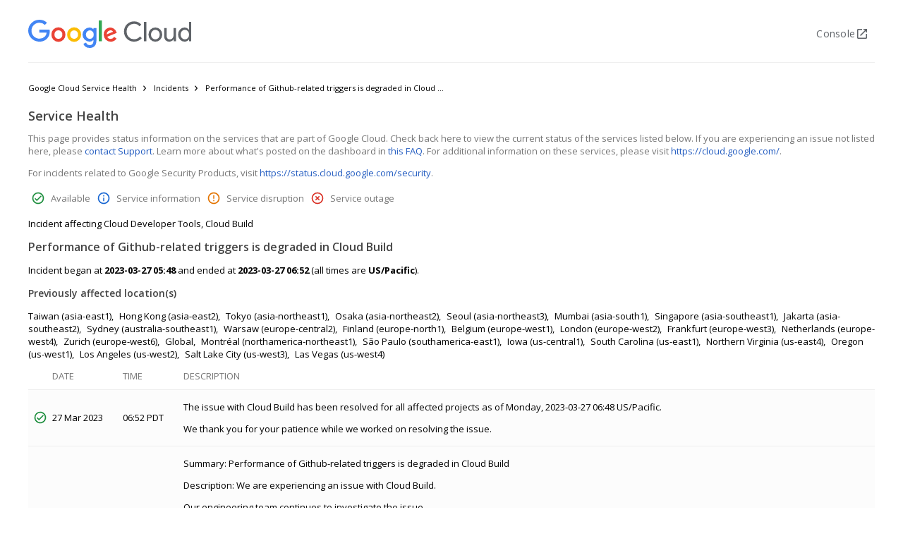

--- FILE ---
content_type: text/html
request_url: https://status.cloud.google.com/incidents/srJTKXSbbL9LdUAfQ9Nh
body_size: 16914
content:
<html lang="en"> <head> <meta charset="utf-8"> <title>Google Cloud Service Health</title> <link href="https://status.cloud.google.com/images/google-cloud-favicon.png" rel="icon"> <link href="//fonts.googleapis.com/css?family=Open+Sans:300,400,600,700&amp;lang=en" rel="stylesheet" nonce="vzCfXoNVWEci077u9uxAkQ"> <style>table.psd-table{border-collapse:collapse;font-family:"open sans",arial,sans-serif;font-size:13px;width:100%}table.psd-table th{color:#767676;font-weight:normal;padding:0 5px 10px 8px;text-align:left;text-transform:uppercase}table.psd-table td{background-color:#fcfcfc;border-bottom:1px solid #eee;border-top:1px solid #eee;padding:15px 5px 15px 8px}</style> <script nonce="vzCfXoNVWEci077u9uxAkQ">(function(){var trackingId='UA-177437757-6';(function(i,s,o,g,r,a,m){i['GoogleAnalyticsObject']=r;i[r]=i[r]||function(){(i[r].q=i[r].q||[]).push(arguments)},i[r].l=1*new Date();a=s.createElement(o),m=s.getElementsByTagName(o)[0];a.async=1;a.src=g;m.parentNode.insertBefore(a,m)
})(window,document,'script','https://www.google-analytics.com/analytics.js','ga');ga('create',trackingId,{'storage':'none' });ga('set','anonymizeIp',true);ga('set','referrer',document.referrer.split('?')[0]);ga('set','location',window.location.href.split("?")[0]);ga('send','pageview');})();</script> <style>body{font-family:"open sans",arial,sans-serif}main{margin:auto;max-width:978px}p{font-size:13px}h2{color:#444;font-size:16px;font-weight:600}h3{color:#444;font-size:14px;font-weight:600}table.status-updates td.status{padding-right:0}table.status-updates td.date{padding-right:20px;white-space:nowrap}table.status-updates td.time{padding-right:20px;white-space:nowrap}.location{padding-right:8px}.location::after{content:','}.locations .location:last-of-type::after{content:''}</style> </head> <body> <psd-dashboard-top-bar class="mPVexkcpuTk__intro"><style>header{min-height:64px;display:flex;align-items:center;margin:auto;max-width:978px;justify-content:space-between}.mPVexkcpuTk__header-border{border-bottom:1px solid #eee}header .mPVexkcpuTk__dashboard-logo{float:left;height:40px}</style> <header class="mPVexkcpuTk__header-border" style="max-width:1200px"> <a class="mPVexkcpuTk__logo-link" href="https://status.cloud.google.com/"> <img class="mPVexkcpuTk__dashboard-logo" src="https://status.cloud.google.com/images/google-cloud-logo.svg" alt=""> </a> <div class="mPVexkcpuTk__upper-right-anchor jv6boZDWPRM__widget-container"><style>.jv6boZDWPRM__widget-container{margin:8px 0}.jv6boZDWPRM__widget-container.jv6boZDWPRM__empty{display:none}.jv6boZDWPRM__widget-container.jv6boZDWPRM__no-margin,.jv6boZDWPRM__widget-container.jv6boZDWPRM__no-widget{margin:0}</style> <div>  <div> <div><style>.uoGMeAS7ink__widget-link{-webkit-box-align:center;-webkit-align-items:center;-moz-box-align:center;-ms-flex-align:center;align-items:center;border-radius:4px;display:-webkit-box;display:-webkit-flex;display:-moz-box;display:-ms-flexbox;display:flex;-webkit-box-flex:0;-webkit-flex:none;-moz-box-flex:0;-ms-flex:none;flex:none;-webkit-flex-grow:0;-ms-flex-positive:0;flex-grow:0;-webkit-box-orient:horizontal;-webkit-box-direction:normal;-webkit-flex-direction:row;-moz-box-orient:horizontal;-moz-box-direction:normal;-ms-flex-direction:row;flex-direction:row;gap:8px;-webkit-box-ordinal-group:2;-webkit-order:1;-moz-box-ordinal-group:2;-ms-flex-order:1;order:1;padding:8px}.uoGMeAS7ink__widget-link-text{-webkit-box-align:center;-webkit-align-items:center;-moz-box-align:center;-ms-flex-align:center;align-items:center;color:#5f6368;display:-webkit-box;display:-webkit-flex;display:-moz-box;display:-ms-flexbox;display:flex;-webkit-box-flex:0;-webkit-flex:none;-moz-box-flex:0;-ms-flex:none;flex:none;-webkit-flex-grow:0;-ms-flex-positive:0;flex-grow:0;font-family:Google Sans,open sans,arial,sans-serif;font-style:normal;font-weight:500;font-size:14px;letter-spacing:.25px;line-height:20px;-webkit-box-ordinal-group:1;-webkit-order:0;-moz-box-ordinal-group:1;-ms-flex-order:0;order:0;text-align:center}</style> <a class="uoGMeAS7ink__widget-link" href="https://status.cloud.google.com/redirect/console" target="_blank"> <p class="uoGMeAS7ink__widget-link-text">  Console  </p> <svg class="uoGMeAS7ink__widget-link-icon" fill="#5F6368" height="20" viewBox="0 -960 960 960" width="20" xmlns="http://www.w3.org/2000/svg"> <path d="M216-144q-29.7 0-50.85-21.15Q144-186.3 144-216v-528q0-29.7 21.15-50.85Q186.3-816 216-816h264v72H216v528h528v-264h72v264q0 29.7-21.15 50.85Q773.7-144 744-144H216Zm171-192-51-51 357-357H576v-72h240v240h-72v-117L387-336Z"> </path> </svg> </a> </div> </div>                   </div>  </div> </header> </psd-dashboard-top-bar> <main style="max-width:1200px"> <ul class="vQsaEtosvhM__breadcrumbs"><style>.vQsaEtosvhM__breadcrumbs{font-size:11px;margin:15px 0 20px 0;padding:0}.vQsaEtosvhM__breadcrumbs li{display:inline-block;margin:12px 0 0 0;padding:0}.vQsaEtosvhM__breadcrumbs li a{color:black;text-decoration:none}.vQsaEtosvhM__breadcrumbs li a:after{content:"\00203a";font-size:18px;line-height:13px;padding:0 8px;position:relative;top:1px}.vQsaEtosvhM__breadcrumbs li:last-child a:after{content:""}.vQsaEtosvhM__breadcrumbs li.vQsaEtosvhM__incident-description{max-width:340px;overflow:hidden;text-overflow:ellipsis;vertical-align:bottom;white-space:nowrap}</style> <li>  <a href="https://status.cloud.google.com/">Google Cloud Service Health</a></li>  <li><a href="https://status.cloud.google.com/summary">Incidents</a></li>   <li class="vQsaEtosvhM__incident-description">Performance of Github-related triggers is degraded in Cloud Build</li> </ul> <div class="seE0LugIuG5__header-container"><style>h1{color:#444;font-size:18px;font-weight:600}.seE0LugIuG5__dashboard-title{margin:0}.seE0LugIuG5__header-container{-webkit-box-align:center;-webkit-align-items:center;-moz-box-align:center;-ms-flex-align:center;align-items:center;display:-webkit-box;display:-webkit-flex;display:-moz-box;display:-ms-flexbox;display:flex;margin:.67em 0}</style> <h1 class="seE0LugIuG5__dashboard-title dashboard-header">Service Health</h1> <div class="jv6boZDWPRM__widget-container jv6boZDWPRM__empty">   </div> </div> <div class="aNxXV4vcNrg__intro"><style>a{color:#245dc1;text-decoration:none}a:hover{text-decoration:underline}a:visited{color:#7759ae}.aNxXV4vcNrg__intro{color:#767676;font-size:13px}</style> <div> <span> This page provides status information on the services that are part of Google Cloud. Check back here to view the current status of the services listed below. If you are experiencing an issue not listed here, please <a href="https://cloud.google.com/support-hub/">contact Support</a>. Learn more about what's posted on the dashboard in <a href="https://cloud.google.com/support/docs/dashboard">this FAQ</a>. For additional information on these services, please visit <a href="https://cloud.google.com/">https://cloud.google.com/</a>. </span> <p>For incidents related to Google Security Products, visit <a href="https://status.cloud.google.com/security">https://status.cloud.google.com/security</a>.</p>
 </div> <div class="jv6boZDWPRM__widget-container jv6boZDWPRM__empty">   </div> </div> <ul class="nqqp3ZlxVUB__service-status-documentation"><style>ul.nqqp3ZlxVUB__service-status-documentation{display:flex;color:#767676;font-size:13px;list-style:none;padding:0}ul.nqqp3ZlxVUB__service-status-documentation .nqqp3ZlxVUB__with-margin{margin:5px}ul .nqqp3ZlxVUB__with-flex{display:inline-flex}.nqqp3ZlxVUB__with-flex span{margin-left:9px}psd-status-icon{display:inline-block}</style>  <li class="nqqp3ZlxVUB__with-margin nqqp3ZlxVUB__with-flex"> <psd-status-icon class="psd__status-icon"> <svg class="psd__status-icon psd__available" aria-label="Available status" fill="none" height="18" width="18" xmlns="http://www.w3.org/2000/svg"><path clip-rule="evenodd" d="M9.001.666A8.336 8.336 0 0 0 .668 8.999c0 4.6 3.733 8.334 8.333 8.334s8.334-3.734 8.334-8.334S13.6.666 9 .666Zm0 15a6.676 6.676 0 0 1-6.666-6.667A6.676 6.676 0 0 1 9 2.333a6.676 6.676 0 0 1 6.667 6.666A6.676 6.676 0 0 1 9 15.666Zm-1.666-4.833L5.168 8.666 4.001 9.833l3.334 3.333L14 6.499l-1.166-1.166-5.5 5.5Z" fill="#1E8E3E" fill-rule="evenodd"></path></svg> </psd-status-icon><span>Available</span> </li> <li class="nqqp3ZlxVUB__with-margin nqqp3ZlxVUB__with-flex"> <psd-status-icon class="psd__status-icon"> <svg class="psd__status-icon psd__information" fill="none" aria-label="Informational status" height="18" width="18" xmlns="http://www.w3.org/2000/svg"><path clip-rule="evenodd" d="M9.001.666A8.336 8.336 0 0 0 .668 8.999c0 4.6 3.733 8.334 8.333 8.334s8.334-3.734 8.334-8.334S13.6.666 9 .666Zm-.833 4.167v1.666h1.667V4.833H8.168Zm0 3.333v5h1.667v-5H8.168Zm-5.833.833A6.676 6.676 0 0 0 9 15.666a6.676 6.676 0 0 0 6.667-6.667A6.676 6.676 0 0 0 9 2.333a6.676 6.676 0 0 0-6.666 6.666Z" fill="#1967D2" fill-rule="evenodd"></path></svg> </psd-status-icon><span>Service information</span> </li> <li class="nqqp3ZlxVUB__with-margin nqqp3ZlxVUB__with-flex"> <psd-status-icon class="psd__status-icon"> <svg class="psd__status-icon psd__disruption" fill="none" aria-label="Disruption status" height="18" width="18" xmlns="http://www.w3.org/2000/svg"><path clip-rule="evenodd" d="M8.168 11.5h1.667v1.666H8.168v-1.667Zm0-6.667h1.667v5H8.168v-5ZM8.993.666C4.393.666.668 4.399.668 8.999s3.725 8.334 8.325 8.334c4.608 0 8.342-3.734 8.342-8.334S13.6.666 8.993.666Zm.008 15a6.665 6.665 0 0 1-6.666-6.667A6.665 6.665 0 0 1 9 2.333a6.665 6.665 0 0 1 6.667 6.666A6.665 6.665 0 0 1 9 15.666Z" fill="#E37400" fill-rule="evenodd"></path></svg> </psd-status-icon><span>Service disruption</span> </li> <li class="nqqp3ZlxVUB__with-margin nqqp3ZlxVUB__with-flex"> <psd-status-icon class="psd__status-icon"> <svg class="psd__status-icon psd__outage" fill="none" aria-label="Outage status" height="18" width="18" xmlns="http://www.w3.org/2000/svg"><path clip-rule="evenodd" d="M11.16 5.666 9 7.824 6.843 5.666 5.668 6.841l2.158 2.158-2.158 2.159 1.175 1.175 2.158-2.159 2.159 2.159 1.175-1.175-2.159-2.159 2.159-2.158-1.175-1.175ZM9 .666A8.326 8.326 0 0 0 .668 8.999a8.326 8.326 0 0 0 8.333 8.334 8.326 8.326 0 0 0 8.334-8.334A8.326 8.326 0 0 0 9 .666Zm0 15a6.676 6.676 0 0 1-6.666-6.667A6.676 6.676 0 0 1 9 2.333a6.676 6.676 0 0 1 6.667 6.666A6.676 6.676 0 0 1 9 15.666Z" fill="#D93025" fill-rule="evenodd"></path></svg> </psd-status-icon><span>Service outage</span> </li>   </ul> <p class="incident-header"> Incident affecting Cloud Developer Tools, Cloud Build </p>  <h2 class="incident-description">Performance of Github-related triggers is degraded in Cloud Build</h2> <p>   Incident began at <strong class="start-time">2023-03-27 05:48</strong> and ended at <strong class="end-time">2023-03-27 06:52</strong>  <span>(all times are <strong class="timezone">US/Pacific</strong>).</span>  </p>   <h3> Previously affected location(s) </h3> <p class="past-locations locations"> <span class="location">Taiwan (asia-east1)</span><span class="location">Hong Kong (asia-east2)</span><span class="location">Tokyo (asia-northeast1)</span><span class="location">Osaka (asia-northeast2)</span><span class="location">Seoul (asia-northeast3)</span><span class="location">Mumbai (asia-south1)</span><span class="location">Singapore (asia-southeast1)</span><span class="location">Jakarta (asia-southeast2)</span><span class="location">Sydney (australia-southeast1)</span><span class="location">Warsaw (europe-central2)</span><span class="location">Finland (europe-north1)</span><span class="location">Belgium (europe-west1)</span><span class="location">London (europe-west2)</span><span class="location">Frankfurt (europe-west3)</span><span class="location">Netherlands (europe-west4)</span><span class="location">Zurich (europe-west6)</span><span class="location">Global</span><span class="location">Montréal (northamerica-northeast1)</span><span class="location">São Paulo (southamerica-east1)</span><span class="location">Iowa (us-central1)</span><span class="location">South Carolina (us-east1)</span><span class="location">Northern Virginia (us-east4)</span><span class="location">Oregon (us-west1)</span><span class="location">Los Angeles (us-west2)</span><span class="location">Salt Lake City (us-west3)</span><span class="location">Las Vegas (us-west4)</span> </p>  <table class="status-updates psd-table"> <thead> <th class="status"></th> <th class="date">Date</th> <th class="time">Time</th> <th class="description">Description</th> </thead> <tbody> <tr> <td class="status"> <psd-status-icon class="psd__status-icon"> <svg class="psd__status-icon psd__available" aria-label="Available status" fill="none" height="18" width="18" xmlns="http://www.w3.org/2000/svg"><path clip-rule="evenodd" d="M9.001.666A8.336 8.336 0 0 0 .668 8.999c0 4.6 3.733 8.334 8.333 8.334s8.334-3.734 8.334-8.334S13.6.666 9 .666Zm0 15a6.676 6.676 0 0 1-6.666-6.667A6.676 6.676 0 0 1 9 2.333a6.676 6.676 0 0 1 6.667 6.666A6.676 6.676 0 0 1 9 15.666Zm-1.666-4.833L5.168 8.666 4.001 9.833l3.334 3.333L14 6.499l-1.166-1.166-5.5 5.5Z" fill="#1E8E3E" fill-rule="evenodd"></path></svg> </psd-status-icon> </td> <td class="date">27 Mar 2023</td> <td class="time">06:52 PDT</td> <td class="description"><p>The issue with Cloud Build has been resolved for all affected projects as of Monday, 2023-03-27 06:48 US/Pacific.</p>
<p>We thank you for your patience while we worked on resolving the issue.</p>
</td> </tr><tr> <td class="status"> <psd-status-icon class="psd__status-icon"> <svg class="psd__status-icon psd__information" fill="none" aria-label="Informational status" height="18" width="18" xmlns="http://www.w3.org/2000/svg"><path clip-rule="evenodd" d="M9.001.666A8.336 8.336 0 0 0 .668 8.999c0 4.6 3.733 8.334 8.333 8.334s8.334-3.734 8.334-8.334S13.6.666 9 .666Zm-.833 4.167v1.666h1.667V4.833H8.168Zm0 3.333v5h1.667v-5H8.168Zm-5.833.833A6.676 6.676 0 0 0 9 15.666a6.676 6.676 0 0 0 6.667-6.667A6.676 6.676 0 0 0 9 2.333a6.676 6.676 0 0 0-6.666 6.666Z" fill="#1967D2" fill-rule="evenodd"></path></svg> </psd-status-icon> </td> <td class="date">27 Mar 2023</td> <td class="time">06:03 PDT</td> <td class="description"><p>Summary: Performance of Github-related triggers is degraded in Cloud Build</p>
<p>Description: We are experiencing an issue with Cloud Build.</p>
<p>Our engineering team continues to investigate the issue.</p>
<p>We will provide an update by Monday, 2023-03-27 07:00 US/Pacific with current details.</p>
<p>Diagnosis: If the customers push to Github repo, their triggers may not not trigger a build.
If the customers try to set up a new trigger Github might respond with &#39;500&#39; error.</p>
<p>Workaround: None at this time.</p>
</td> </tr> </tbody> </table> <psd-table-documentation><script src="https://support.google.com/inapp/api.js" nonce="vzCfXoNVWEci077u9uxAkQ"></script><style>ul.hS6GEzRhW2F__table-documentation{color:#767676;display:flex;flex-wrap:wrap;font-size:13px;list-style:none;margin-left:2.5px;margin-right:2.5px;padding:0}ul.hS6GEzRhW2F__table-documentation li{display:inline-block;margin-left:2.5px;margin-right:2.5px}ul.hS6GEzRhW2F__table-documentation .hS6GEzRhW2F__utc-display{flex-basis:20%;flex-grow:1}ul.hS6GEzRhW2F__table-documentation .hS6GEzRhW2F__dot-after::after{content:'\002022';margin-left:5px}.hS6GEzRhW2F__atom-feed-icon{background:url([data-uri]) left no-repeat;background-size:16px 16px;padding-left:19px}</style> <ul class="hS6GEzRhW2F__table-documentation">   <li class="hS6GEzRhW2F__utc-display">All times are US/Pacific</li>   </ul> <ul class="hS6GEzRhW2F__table-documentation"> <li class="hS6GEzRhW2F__dot-after hS6GEzRhW2F__documentation"><a href="https://cloud.google.com/support/docs/dashboard">Documentation</a></li>  <li class="hS6GEzRhW2F__dot-after hS6GEzRhW2F__atom-feed"><span class="hS6GEzRhW2F__atom-feed-icon"><a href="https://status.cloud.google.com/en/feed.atom">RSS Feed</a></span></li> <li class="hS6GEzRhW2F__dot-after hS6GEzRhW2F__json-history"> <a href="https://status.cloud.google.com/incidents.json">JSON History</a> | <a href="https://status.cloud.google.com/incidents.schema.json">Schema</a></li> <li class="hS6GEzRhW2F__dot-after hS6GEzRhW2F__json-product-catalog"> <a href="https://status.cloud.google.com/products.json">JSON Product Catalog</a> | <a href="https://status.cloud.google.com/products.schema.json">Schema</a></li> <li class="hS6GEzRhW2F__dot-after hS6GEzRhW2F__feedback"><a href="#" data-feedback-product-id="104625" onclick="userfeedback.api.startFeedback({'productId': event.target.dataset.feedbackProductId || '5188085'})">Send feedback</a></li>  <li class="hS6GEzRhW2F__privacy"><a href="https://policies.google.com/privacy">Privacy policy</a></li> </ul> </psd-table-documentation> </main> </body> </html>